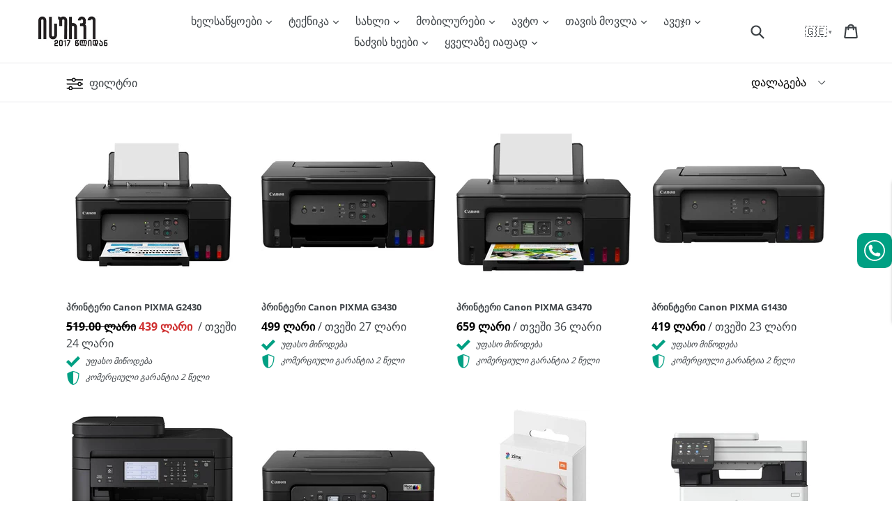

--- FILE ---
content_type: text/css
request_url: https://isurve.ge/cdn/shop/t/47/assets/ps-filter.min.css?v=60367742859041528091687869740
body_size: 445
content:
@charset "UTF-8";.collection-title p{position:relative;margin:2em 0}#collection-template-1 .collection-title p{margin-top:0}.section-page-width{border-bottom:1px solid #e8e9eb;padding-bottom:3em}.collection-title p:before{content:'';position:absolute;background-color:orange;height:5px;width:100%;left:0;top:50%;transform:translateY(-50%);z-index:0}.collection-title p>a,.collection-title p>.x{padding:4px 12px;background-color:orange;border-radius:15px;position:relative}.collection-title p.main:before,.collection-title p.main>a,.collection-title p.main>.x{background-color:#00ffaf}.collection-title p.main>a:hover{opacity:1}.filtered{color:green}.filtered svg{fill:green}#featured-collection-price-ascending .grid--uniform .grid__item:nth-child(n+5){display:none}#ps-filter-container{position:fixed;top:0;left:0;overflow:hidden;min-width:320px;max-width:100%;height:100%;z-index:11;display:block;-moz-transition:background .2s linear;-o-transition:background .2s linear;-webkit-transition:background .2s linear;transition:background .2s linear;-moz-opacity:0;-khtml-opacity:0;-webkit-opacity:0;opacity:0}#ps-filter-container.container-active{-moz-opacity:1;-khtml-opacity:1;-webkit-opacity:1;opacity:1}.ps-filter{position:fixed;left:0;top:0;bottom:0;background:#fff;width:320px;min-width:unset;overflow-y:auto;overflow-y:overlay;padding:30px 50px;z-index:999}.ps-filter div.close{padding:22px 14px 20px 28px;cursor:pointer;top:0;left:0;width:320px;position:fixed;display:block;background:-webkit-linear-gradient(top,rgba(255,255,255,0),#fff 20%);background:-o-linear-gradient(top,rgba(255,255,255,0),#fff 20%);background:-moz-linear-gradient(top,rgba(255,255,255,0),#fff 20%);background:linear-gradient(to top,rgba(255,255,255,0),#fff 20%);-moz-transition:color .2s linear;-o-transition:color .2s linear;-webkit-transition:color .2s linear;transition:color .2s linear;z-index:1}.ps-filter div.close i{display:inline-block;font-style:normal}.ps-filter div.close:hover{color:#000}.ps-filter div.btn-container{padding:20px 28px;bottom:0;left:0;width:320px;position:fixed;display:block;background:-webkit-linear-gradient(bottom,rgba(255,255,255,0),#fff 20%);background:-o-linear-gradient(bottom,rgba(255,255,255,0),#fff 20%);background:-moz-linear-gradient(bottom,rgba(255,255,255,0),#fff 20%);background:linear-gradient(to bottom,rgba(255,255,255,0),#fff 20%);-moz-transition:color .2s linear;-o-transition:color .2s linear;-webkit-transition:color .2s linear;transition:color .2s linear;z-index:1}.ps-filter div.btn-container button.btn{width:100%;background-color:#00ffaf}.ps-item>label.title{position:relative;font-size:16px;line-height:26px;font-weight:400;letter-spacing:.03em;padding:0 20px 13px 0;cursor:pointer;color:#191919;border-bottom:1px solid #e9e7e7;-moz-transition:color .2s linear;-o-transition:color .2s linear;-webkit-transition:color .2s linear;transition:color .2s linear}.ps-item>label.title:after{content:'\002B';position:absolute;display:block;top:0;right:6px;font-size:12px}.ps-item.open>label.title:after{content:'\2212'}.ps-item.active>label.title,.ps-item>label.title:hover{color:#000;font-weight:600}.ps-item.active>label.title{color:green}.ps-item{margin-top:46px;margin-bottom:33px}.ps-item:last-child{margin-bottom:60px}.ps-item>ul{margin-top:20px}.ps-item>ul li label{display:block;position:relative;font-size:14px;line-height:18px;margin:0;color:#777;padding:5px 0;cursor:pointer;-moz-transition:color .2s linear;-o-transition:color .2s linear;-webkit-transition:color .2s linear;transition:color .2s linear}.ps-item>ul li input[type=radio]+label i{width:15px;height:15px;position:absolute;right:0;border-radius:50%;border:1px solid #999}.ps-item>ul li input[type=radio]+label i:after{content:'';height:9px;width:9px;background-color:#fff;border-radius:50%;position:absolute;display:block;transform:translate(2px,2px)}.ps-item>ul li input[type=checkbox]+label i{width:15px;height:15px;position:absolute;right:0;border:1px solid #999}.ps-item>ul li input[type=checkbox]+label:hover,.ps-item>ul li input[type=radio]+label:hover{color:#000}.ps-item>ul li input[type=checkbox]+label:hover i,.ps-item>ul li input[type=radio]+label:hover i{border:1px solid #000}.ps-item>ul li input{display:none}.ps-item>ul li input[type=radio]:checked+label{color:green}.ps-item>ul li input[type=radio]:checked+label i{border:1px solid green}.ps-item>ul li input[type=radio]:checked+label i:after{background-color:green}.ps-item>ul li input[type=checkbox]:checked+label i{border:1px solid green}.ps-item>ul li input[type=checkbox]:checked+label i:after{content:' ';background-color:green;top:2px;left:2px;right:2px;bottom:2px;position:absolute}.ps-item>ul li:first-child input[type=radio]:checked+label{color:#000}.ps-item>ul li:first-child input[type=radio]:checked+label i{border:1px solid #000}.ps-item>ul li:first-child input[type=radio]:checked+label i:after{background-color:#000}.ps-item .reset_all:before{content:'ყველა';display:inline-block}.lds-spinner{color:#000;display:block;position:relative;width:80px;height:80px;margin:50% auto 0}.lds-spinner div{transform-origin:40px 40px;animation:lds-spinner 1.2s linear infinite}.lds-spinner div:after{content:" ";display:block;position:absolute;top:3px;left:37px;width:6px;height:18px;border-radius:20%;background:#000}.lds-spinner div:nth-child(1){transform:rotate(0);animation-delay:-1.1s}.lds-spinner div:nth-child(2){transform:rotate(30deg);animation-delay:-1s}.lds-spinner div:nth-child(3){transform:rotate(60deg);animation-delay:-.9s}.lds-spinner div:nth-child(4){transform:rotate(90deg);animation-delay:-.8s}.lds-spinner div:nth-child(5){transform:rotate(120deg);animation-delay:-.7s}.lds-spinner div:nth-child(6){transform:rotate(150deg);animation-delay:-.6s}.lds-spinner div:nth-child(7){transform:rotate(180deg);animation-delay:-.5s}.lds-spinner div:nth-child(8){transform:rotate(210deg);animation-delay:-.4s}.lds-spinner div:nth-child(9){transform:rotate(240deg);animation-delay:-.3s}.lds-spinner div:nth-child(10){transform:rotate(270deg);animation-delay:-.2s}.lds-spinner div:nth-child(11){transform:rotate(300deg);animation-delay:-.1s}.lds-spinner div:nth-child(12){transform:rotate(330deg);animation-delay:0s}@keyframes lds-spinner{0%{opacity:1}100%{opacity:0}}.open-filter svg{vertical-align:middle;margin-right:5px}